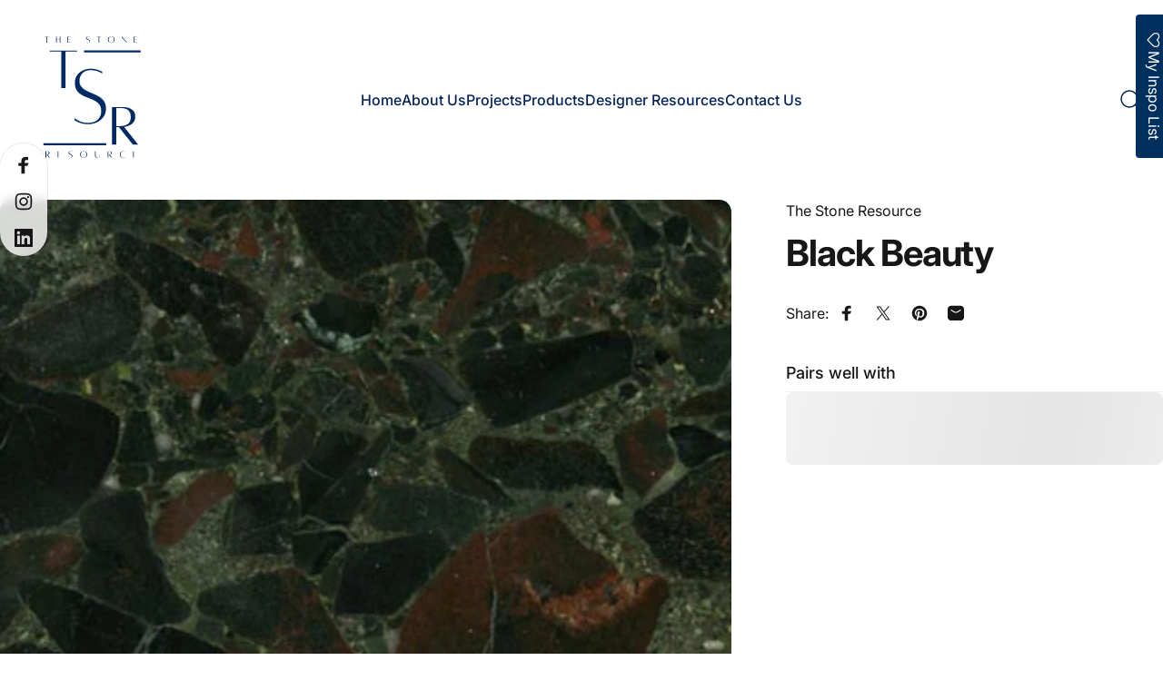

--- FILE ---
content_type: text/html; charset=UTF-8
request_url: https://front.smartwishlist.webmarked.net/v6/fetchstoredata.php?callback=jQuery22005353115799924315_1768981662751&store_domain=thestoneresource.com&store_id=26856849480&customer_id=0&_=1768981662752
body_size: 826
content:
jQuery22005353115799924315_1768981662751({"add_tooltip_text":"Add to &lt;a href=&#039;\/a\/wishlist&#039;&gt;Inspo List&lt;\/a&gt;","remove_tooltip_text":"Remove from &lt;a href=&#039;\/a\/wishlist&#039;&gt;Inspo List&lt;\/a&gt;","wishlist_icon_color":"#d18310","wishlist_icon_hover_color":"#d18310","wishlist_icon_name":"heart-o","wishlist_icon_hover_name":"heart","extra_icon_class_name":"","extra_icon_hover_class_name":"","use_extra_icon":"0","display_item_count":"0","use_custom_location":"0","custom_location":null,"tooltip_offset_x":"0px","tooltip_offset_y":"0px","proxy_base":"\/a\/wishlist","tooltip_position":"top","display_tooltip":"1","display_topbadge":"1","topbadge_color":"#26abe2","topbadge_background_color":"#ffffff","topbadge_padding":"2px 6px","enable_accounts":"1","force_login":"0","extra_css_product":".smartwishlist {\r\n    padding-right: 5px;\r\n}.unbookmarked {\n    color: #d18310 !important;\n}\n\n.unbookmarked:hover {\n    color:  #d18310;\n}\n\n.bookmarked {\n    color:  #d18310;\n}\n\n.bookmarked:hover {\n    color:  #d18310;\n}\n\n\n.tooltip-store-theme {\n\tborder-radius: 5px !important; \n\tborder: 1px solid #a79c9d !important;\n\tbackground: #a79c9d !important;\n\tcolor: #ffffff !important;\n}\n\n.tooltipster-content a {\n    color: #ffffff;\n    text-decoration: underline;\n}\n\n.tooltipster-content a:hover {\n    color: #ffffff;\n    text-decoration: underline;\n}\n\n.tooltipster-content a:visited {\n    color: #ffffff;\n    text-decoration: underline;\n}\n\n.tooltip-store-theme .tooltipster-content {\n    font-family: roboto !important;\n    font-size: 12px !important;\n}.smartwishlist{cursor:pointer;}","display_tooltip_productpage":"1","use_autosetup":"0","display_fixed_link":"1","swfl_html":"&lt;i class=&quot;fa fa-heart-o&quot;&gt;&lt;\/i&gt; My Inspo List","swfl_text":"&lt;i class=&quot;fa fa-heart-o&quot;&gt;&lt;\/i&gt; My Inspo List","swfl_orientation_desktop":"vertical","swfl_position_desktop":"right","swfl_margin_desktop":"top","swfl_margin_value_desktop":"30%","swfl_background_color":"#00305e","swfl_text_color":"#ffffff","swpbutton_type":"2","swpbutton_add_text":"Add to Inspo List","swpbutton_remove_text":"Remove from Inspo List","swpbutton_font_family":"roboto","swpbutton_label_fontsize":"14px","swpbutton_icon_fontsize":"14px","swpbutton3_color":"#ffffff","swpbutton3_background_color":"#31b0d5","swpbutton3_radius":"4px","swpbutton3_width_desktop":"200px","swpbutton3_width_mobile":"100%","swpbutton3_height":"40px","optimize_swpbutton_mobile":"1","mobile_max_width":"500px","disable_notification":"0","wishlist_items":[]});

--- FILE ---
content_type: image/svg+xml
request_url: https://thestoneresource.com/cdn/shop/files/Thicker_Lines.svg?v=1749842098&width=200
body_size: 4399
content:
<svg version="1.0" preserveAspectRatio="xMidYMid meet" height="500" viewBox="0 0 375 374.999991" zoomAndPan="magnify" width="500" xmlns:xlink="http://www.w3.org/1999/xlink" xmlns="http://www.w3.org/2000/svg"><defs><g></g></defs><rect fill-opacity="1" height="449.999989" y="-37.499999" fill="#ffffff" width="450" x="-37.5"></rect><rect fill-opacity="1" height="449.999989" y="-37.499999" fill="#ffffff" width="450" x="-37.5"></rect><g fill-opacity="0.102" fill="#002961"><g transform="translate(150.969385, 232.134095)"><g><path d="M 4.265625 -8.015625 C 7.210938 -5.628906 10.929688 -3.410156 15.421875 -1.359375 C 19.910156 0.679688 25.789062 1.703125 33.0625 1.703125 C 37.71875 1.703125 42.035156 0.796875 46.015625 -1.015625 C 49.992188 -2.835938 53.203125 -5.59375 55.640625 -9.28125 C 58.085938 -12.976562 59.3125 -17.609375 59.3125 -23.171875 C 59.3125 -27.953125 58.34375 -31.875 56.40625 -34.9375 C 54.476562 -38.007812 51.894531 -40.566406 48.65625 -42.609375 C 45.414062 -44.648438 41.863281 -46.410156 38 -47.890625 C 34.144531 -49.367188 30.253906 -50.929688 26.328125 -52.578125 C 22.410156 -54.222656 18.832031 -56.179688 15.59375 -58.453125 C 12.351562 -60.734375 9.765625 -63.660156 7.828125 -67.234375 C 5.898438 -70.816406 4.9375 -75.332031 4.9375 -80.78125 C 4.9375 -86.125 5.957031 -90.671875 8 -94.421875 C 10.050781 -98.171875 12.722656 -101.207031 16.015625 -103.53125 C 19.316406 -105.863281 22.84375 -107.566406 26.59375 -108.640625 C 30.34375 -109.722656 33.921875 -110.265625 37.328125 -110.265625 C 41.867188 -110.265625 45.925781 -109.722656 49.5 -108.640625 C 53.082031 -107.566406 55.925781 -106.488281 58.03125 -105.40625 C 60.132812 -104.332031 61.1875 -103.796875 61.1875 -103.796875 L 61.359375 -100.390625 C 61.359375 -100.390625 60.363281 -100.957031 58.375 -102.09375 C 56.382812 -103.226562 53.597656 -104.390625 50.015625 -105.578125 C 46.441406 -106.773438 42.210938 -107.375 37.328125 -107.375 C 30.054688 -107.375 24.398438 -105.210938 20.359375 -100.890625 C 16.328125 -96.578125 14.3125 -91.351562 14.3125 -85.21875 C 14.3125 -80.101562 15.644531 -75.953125 18.3125 -72.765625 C 20.988281 -69.585938 24.398438 -66.945312 28.546875 -64.84375 C 32.691406 -62.75 37.09375 -60.765625 41.75 -58.890625 C 46.414062 -57.015625 50.820312 -54.851562 54.96875 -52.40625 C 59.113281 -49.96875 62.492188 -46.757812 65.109375 -42.78125 C 67.722656 -38.800781 69.03125 -33.6875 69.03125 -27.4375 C 69.03125 -21.070312 67.320312 -15.503906 63.90625 -10.734375 C 60.5 -5.960938 56.039062 -2.269531 50.53125 0.34375 C 45.019531 2.957031 39.195312 4.265625 33.0625 4.265625 C 26.925781 4.265625 21.726562 3.582031 17.46875 2.21875 C 13.207031 0.851562 9.941406 -0.507812 7.671875 -1.875 C 5.398438 -3.238281 4.265625 -3.921875 4.265625 -3.921875 Z M 4.265625 -8.015625"></path></g></g></g><g fill-opacity="1" fill="#002a64"><g transform="translate(149.567089, 233.441761)"><g><path d="M 4.265625 -8.015625 C 7.210938 -5.628906 10.929688 -3.410156 15.421875 -1.359375 C 19.910156 0.679688 25.789062 1.703125 33.0625 1.703125 C 37.71875 1.703125 42.035156 0.796875 46.015625 -1.015625 C 49.992188 -2.835938 53.203125 -5.59375 55.640625 -9.28125 C 58.085938 -12.976562 59.3125 -17.609375 59.3125 -23.171875 C 59.3125 -27.953125 58.34375 -31.875 56.40625 -34.9375 C 54.476562 -38.007812 51.894531 -40.566406 48.65625 -42.609375 C 45.414062 -44.648438 41.863281 -46.410156 38 -47.890625 C 34.144531 -49.367188 30.253906 -50.929688 26.328125 -52.578125 C 22.410156 -54.222656 18.832031 -56.179688 15.59375 -58.453125 C 12.351562 -60.734375 9.765625 -63.660156 7.828125 -67.234375 C 5.898438 -70.816406 4.9375 -75.332031 4.9375 -80.78125 C 4.9375 -86.125 5.957031 -90.671875 8 -94.421875 C 10.050781 -98.171875 12.722656 -101.207031 16.015625 -103.53125 C 19.316406 -105.863281 22.84375 -107.566406 26.59375 -108.640625 C 30.34375 -109.722656 33.921875 -110.265625 37.328125 -110.265625 C 41.867188 -110.265625 45.925781 -109.722656 49.5 -108.640625 C 53.082031 -107.566406 55.925781 -106.488281 58.03125 -105.40625 C 60.132812 -104.332031 61.1875 -103.796875 61.1875 -103.796875 L 61.359375 -100.390625 C 61.359375 -100.390625 60.363281 -100.957031 58.375 -102.09375 C 56.382812 -103.226562 53.597656 -104.390625 50.015625 -105.578125 C 46.441406 -106.773438 42.210938 -107.375 37.328125 -107.375 C 30.054688 -107.375 24.398438 -105.210938 20.359375 -100.890625 C 16.328125 -96.578125 14.3125 -91.351562 14.3125 -85.21875 C 14.3125 -80.101562 15.644531 -75.953125 18.3125 -72.765625 C 20.988281 -69.585938 24.398438 -66.945312 28.546875 -64.84375 C 32.691406 -62.75 37.09375 -60.765625 41.75 -58.890625 C 46.414062 -57.015625 50.820312 -54.851562 54.96875 -52.40625 C 59.113281 -49.96875 62.492188 -46.757812 65.109375 -42.78125 C 67.722656 -38.800781 69.03125 -33.6875 69.03125 -27.4375 C 69.03125 -21.070312 67.320312 -15.503906 63.90625 -10.734375 C 60.5 -5.960938 56.039062 -2.269531 50.53125 0.34375 C 45.019531 2.957031 39.195312 4.265625 33.0625 4.265625 C 26.925781 4.265625 21.726562 3.582031 17.46875 2.21875 C 13.207031 0.851562 9.941406 -0.507812 7.671875 -1.875 C 5.398438 -3.238281 4.265625 -3.921875 4.265625 -3.921875 Z M 4.265625 -8.015625"></path></g></g></g><g fill-opacity="1" fill="#002a64"><g transform="translate(98.449948, 163.212587)"><g><path d="M 60.6875 -77.453125 L 60.6875 -75.359375 L 36.75 -75.359375 L 36.75 0.125 L 28 0.125 L 28 -75.359375 L 4.078125 -75.359375 L 4.078125 -77.453125 Z M 60.6875 -77.453125"></path></g></g></g><g fill-opacity="1" fill="#002a64"><g transform="translate(224.977811, 279.759884)"><g><path d="M 60.1875 0.125 L 49.09375 0.125 L 20.46875 -35.890625 L 14.796875 -35.890625 L 14.796875 0.125 L 5.921875 0.125 L 5.921875 -77.453125 C 5.921875 -77.453125 6.84375 -77.453125 8.6875 -77.453125 C 10.539062 -77.453125 12.78125 -77.453125 15.40625 -77.453125 C 18.039062 -77.453125 20.65625 -77.453125 23.25 -77.453125 C 25.84375 -77.453125 27.878906 -77.453125 29.359375 -77.453125 C 30.921875 -77.453125 33.078125 -77.226562 35.828125 -76.78125 C 38.585938 -76.332031 41.363281 -75.445312 44.15625 -74.125 C 46.945312 -72.8125 49.304688 -70.859375 51.234375 -68.265625 C 53.171875 -65.679688 54.140625 -62.289062 54.140625 -58.09375 C 54.140625 -54.0625 53.398438 -50.726562 51.921875 -48.09375 C 50.441406 -45.46875 48.507812 -43.351562 46.125 -41.75 C 43.738281 -40.144531 41.226562 -38.929688 38.59375 -38.109375 C 35.96875 -37.285156 33.503906 -36.710938 31.203125 -36.390625 Z M 14.796875 -75.359375 L 14.796875 -37.984375 L 21.46875 -37.984375 C 28.695312 -37.984375 34.40625 -39.378906 38.59375 -42.171875 C 42.789062 -44.972656 44.890625 -49.785156 44.890625 -56.609375 C 44.890625 -63.441406 43.101562 -68.273438 39.53125 -71.109375 C 35.957031 -73.941406 31.003906 -75.359375 24.671875 -75.359375 Z M 14.796875 -75.359375"></path></g></g></g><path stroke-miterlimit="4" stroke-opacity="1" stroke-width="6" stroke="#002a64" d="M 0.00175238 2.997419 L 172.579889 2.997419" stroke-linejoin="miter" fill="none" transform="matrix(0.75, 0.000000000000000247, -0.000000000000000247, 0.75, 89.662748, 276.931623)" stroke-linecap="butt"></path><path stroke-miterlimit="4" stroke-opacity="1" stroke-width="6" stroke="#002a64" d="M 0.00207351 2.99933 L 155.819792 2.99933" stroke-linejoin="miter" fill="none" transform="matrix(0.75, 0, 0, 0.75, 173.346101, 85.191909)" stroke-linecap="butt"></path><g fill-opacity="1" fill="#002a64"><g transform="translate(92.973278, 306.75977)"><g><path d="M 10.15625 0.015625 L 8.28125 0.015625 L 3.453125 -6.046875 L 2.5 -6.046875 L 2.5 0.015625 L 1 0.015625 L 1 -13.0625 C 1 -13.0625 1.15625 -13.0625 1.46875 -13.0625 C 1.78125 -13.0625 2.15625 -13.0625 2.59375 -13.0625 C 3.039062 -13.0625 3.484375 -13.0625 3.921875 -13.0625 C 4.359375 -13.0625 4.703125 -13.0625 4.953125 -13.0625 C 5.210938 -13.0625 5.570312 -13.019531 6.03125 -12.9375 C 6.5 -12.863281 6.96875 -12.71875 7.4375 -12.5 C 7.914062 -12.28125 8.316406 -11.953125 8.640625 -11.515625 C 8.960938 -11.078125 9.125 -10.503906 9.125 -9.796875 C 9.125 -9.117188 9 -8.554688 8.75 -8.109375 C 8.5 -7.660156 8.171875 -7.300781 7.765625 -7.03125 C 7.367188 -6.769531 6.945312 -6.566406 6.5 -6.421875 C 6.0625 -6.285156 5.648438 -6.191406 5.265625 -6.140625 Z M 2.5 -12.703125 L 2.5 -6.40625 L 3.625 -6.40625 C 4.84375 -6.40625 5.800781 -6.640625 6.5 -7.109375 C 7.207031 -7.578125 7.5625 -8.390625 7.5625 -9.546875 C 7.5625 -10.691406 7.257812 -11.503906 6.65625 -11.984375 C 6.0625 -12.460938 5.226562 -12.703125 4.15625 -12.703125 Z M 2.5 -12.703125"></path></g></g></g><g fill-opacity="1" fill="#002a64"><g transform="translate(118.172327, 306.75977)"><g><path d="M 7.625 -12.703125 L 2.5 -12.703125 L 2.5 -6.984375 L 7.078125 -6.984375 L 7.078125 -6.640625 L 2.5 -6.640625 L 2.5 -0.328125 L 7.625 -0.328125 L 7.625 0.015625 L 1 0.015625 L 1 -13.0625 L 7.625 -13.0625 Z M 7.625 -12.703125"></path></g></g></g><g fill-opacity="1" fill="#002a64"><g transform="translate(141.022489, 306.75977)"><g><path d="M 0.515625 -0.984375 C 0.878906 -0.691406 1.332031 -0.421875 1.875 -0.171875 C 2.425781 0.078125 3.144531 0.203125 4.03125 0.203125 C 4.601562 0.203125 5.128906 0.09375 5.609375 -0.125 C 6.097656 -0.34375 6.488281 -0.675781 6.78125 -1.125 C 7.082031 -1.582031 7.234375 -2.148438 7.234375 -2.828125 C 7.234375 -3.410156 7.113281 -3.890625 6.875 -4.265625 C 6.644531 -4.640625 6.332031 -4.953125 5.9375 -5.203125 C 5.539062 -5.453125 5.109375 -5.664062 4.640625 -5.84375 C 4.171875 -6.019531 3.695312 -6.207031 3.21875 -6.40625 C 2.738281 -6.613281 2.300781 -6.851562 1.90625 -7.125 C 1.507812 -7.40625 1.191406 -7.765625 0.953125 -8.203125 C 0.722656 -8.640625 0.609375 -9.191406 0.609375 -9.859375 C 0.609375 -10.503906 0.734375 -11.054688 0.984375 -11.515625 C 1.234375 -11.972656 1.554688 -12.34375 1.953125 -12.625 C 2.359375 -12.914062 2.789062 -13.125 3.25 -13.25 C 3.707031 -13.382812 4.140625 -13.453125 4.546875 -13.453125 C 5.109375 -13.453125 5.609375 -13.382812 6.046875 -13.25 C 6.484375 -13.125 6.828125 -12.992188 7.078125 -12.859375 C 7.335938 -12.734375 7.46875 -12.671875 7.46875 -12.671875 L 7.484375 -12.25 C 7.484375 -12.25 7.363281 -12.316406 7.125 -12.453125 C 6.882812 -12.597656 6.546875 -12.742188 6.109375 -12.890625 C 5.671875 -13.035156 5.148438 -13.109375 4.546875 -13.109375 C 3.660156 -13.109375 2.972656 -12.84375 2.484375 -12.3125 C 1.992188 -11.78125 1.75 -11.140625 1.75 -10.390625 C 1.75 -9.773438 1.910156 -9.269531 2.234375 -8.875 C 2.554688 -8.488281 2.972656 -8.164062 3.484375 -7.90625 C 3.992188 -7.65625 4.53125 -7.414062 5.09375 -7.1875 C 5.664062 -6.957031 6.203125 -6.691406 6.703125 -6.390625 C 7.210938 -6.097656 7.625 -5.707031 7.9375 -5.21875 C 8.257812 -4.726562 8.421875 -4.101562 8.421875 -3.34375 C 8.421875 -2.570312 8.210938 -1.894531 7.796875 -1.3125 C 7.378906 -0.726562 6.832031 -0.28125 6.15625 0.03125 C 5.488281 0.351562 4.78125 0.515625 4.03125 0.515625 C 3.28125 0.515625 2.644531 0.429688 2.125 0.265625 C 1.613281 0.0976562 1.21875 -0.0664062 0.9375 -0.234375 C 0.65625 -0.398438 0.515625 -0.484375 0.515625 -0.484375 Z M 0.515625 -0.984375"></path></g></g></g><g fill-opacity="1" fill="#002a64"><g transform="translate(164.620972, 306.75977)"><g><path d="M 7.984375 -13.3125 C 8.910156 -13.3125 9.800781 -13.175781 10.65625 -12.90625 C 11.519531 -12.644531 12.285156 -12.238281 12.953125 -11.6875 C 13.628906 -11.144531 14.164062 -10.441406 14.5625 -9.578125 C 14.957031 -8.710938 15.15625 -7.675781 15.15625 -6.46875 C 15.15625 -5.351562 14.992188 -4.40625 14.671875 -3.625 C 14.347656 -2.84375 13.914062 -2.191406 13.375 -1.671875 C 12.84375 -1.148438 12.257812 -0.738281 11.625 -0.4375 C 11 -0.132812 10.367188 0.0703125 9.734375 0.1875 C 9.097656 0.3125 8.515625 0.375 7.984375 0.375 C 7.472656 0.375 6.894531 0.3125 6.25 0.1875 C 5.613281 0.0703125 4.976562 -0.132812 4.34375 -0.4375 C 3.707031 -0.738281 3.125 -1.148438 2.59375 -1.671875 C 2.070312 -2.191406 1.644531 -2.84375 1.3125 -3.625 C 0.988281 -4.40625 0.828125 -5.351562 0.828125 -6.46875 C 0.828125 -7.675781 1.019531 -8.710938 1.40625 -9.578125 C 1.800781 -10.441406 2.332031 -11.144531 3 -11.6875 C 3.675781 -12.238281 4.441406 -12.644531 5.296875 -12.90625 C 6.160156 -13.175781 7.054688 -13.3125 7.984375 -13.3125 Z M 7.984375 0.046875 C 8.566406 0.046875 9.1875 -0.0390625 9.84375 -0.21875 C 10.5 -0.394531 11.113281 -0.707031 11.6875 -1.15625 C 12.257812 -1.613281 12.722656 -2.273438 13.078125 -3.140625 C 13.441406 -4.003906 13.625 -5.113281 13.625 -6.46875 C 13.625 -7.550781 13.492188 -8.46875 13.234375 -9.21875 C 12.984375 -9.976562 12.648438 -10.597656 12.234375 -11.078125 C 11.816406 -11.566406 11.351562 -11.945312 10.84375 -12.21875 C 10.34375 -12.5 9.84375 -12.691406 9.34375 -12.796875 C 8.84375 -12.898438 8.390625 -12.953125 7.984375 -12.953125 C 7.585938 -12.953125 7.140625 -12.898438 6.640625 -12.796875 C 6.140625 -12.691406 5.640625 -12.5 5.140625 -12.21875 C 4.640625 -11.945312 4.175781 -11.566406 3.75 -11.078125 C 3.332031 -10.597656 2.992188 -9.976562 2.734375 -9.21875 C 2.472656 -8.46875 2.34375 -7.550781 2.34375 -6.46875 C 2.34375 -5.113281 2.523438 -4.003906 2.890625 -3.140625 C 3.253906 -2.273438 3.722656 -1.613281 4.296875 -1.15625 C 4.867188 -0.707031 5.476562 -0.394531 6.125 -0.21875 C 6.78125 -0.0390625 7.398438 0.046875 7.984375 0.046875 Z M 7.984375 0.046875"></path></g></g></g><g fill-opacity="1" fill="#002a64"><g transform="translate(195.058258, 306.75977)"><g><path d="M 10.515625 -13.0625 L 10.859375 -13.0625 L 10.859375 -4.828125 C 10.859375 -1.359375 9.171875 0.375 5.796875 0.375 C 5.191406 0.375 4.597656 0.300781 4.015625 0.15625 C 3.429688 0.0078125 2.90625 -0.25 2.4375 -0.625 C 1.976562 -1 1.613281 -1.523438 1.34375 -2.203125 C 1.070312 -2.878906 0.9375 -3.753906 0.9375 -4.828125 L 0.9375 -13.0625 L 2.4375 -13.0625 L 2.4375 -4.828125 C 2.4375 -4.523438 2.453125 -4.171875 2.484375 -3.765625 C 2.515625 -3.359375 2.59375 -2.945312 2.71875 -2.53125 C 2.84375 -2.113281 3.035156 -1.722656 3.296875 -1.359375 C 3.566406 -1.003906 3.929688 -0.710938 4.390625 -0.484375 C 4.847656 -0.253906 5.421875 -0.140625 6.109375 -0.140625 C 6.710938 -0.140625 7.273438 -0.207031 7.796875 -0.34375 C 8.328125 -0.488281 8.796875 -0.738281 9.203125 -1.09375 C 9.609375 -1.445312 9.925781 -1.9375 10.15625 -2.5625 C 10.394531 -3.195312 10.515625 -4.015625 10.515625 -5.015625 Z M 10.515625 -13.0625"></path></g></g></g><g fill-opacity="1" fill="#002a64"><g transform="translate(221.275854, 306.75977)"><g><path d="M 10.15625 0.015625 L 8.28125 0.015625 L 3.453125 -6.046875 L 2.5 -6.046875 L 2.5 0.015625 L 1 0.015625 L 1 -13.0625 C 1 -13.0625 1.15625 -13.0625 1.46875 -13.0625 C 1.78125 -13.0625 2.15625 -13.0625 2.59375 -13.0625 C 3.039062 -13.0625 3.484375 -13.0625 3.921875 -13.0625 C 4.359375 -13.0625 4.703125 -13.0625 4.953125 -13.0625 C 5.210938 -13.0625 5.570312 -13.019531 6.03125 -12.9375 C 6.5 -12.863281 6.96875 -12.71875 7.4375 -12.5 C 7.914062 -12.28125 8.316406 -11.953125 8.640625 -11.515625 C 8.960938 -11.078125 9.125 -10.503906 9.125 -9.796875 C 9.125 -9.117188 9 -8.554688 8.75 -8.109375 C 8.5 -7.660156 8.171875 -7.300781 7.765625 -7.03125 C 7.367188 -6.769531 6.945312 -6.566406 6.5 -6.421875 C 6.0625 -6.285156 5.648438 -6.191406 5.265625 -6.140625 Z M 2.5 -12.703125 L 2.5 -6.40625 L 3.625 -6.40625 C 4.84375 -6.40625 5.800781 -6.640625 6.5 -7.109375 C 7.207031 -7.578125 7.5625 -8.390625 7.5625 -9.546875 C 7.5625 -10.691406 7.257812 -11.503906 6.65625 -11.984375 C 6.0625 -12.460938 5.226562 -12.703125 4.15625 -12.703125 Z M 2.5 -12.703125"></path></g></g></g><g fill-opacity="1" fill="#002a64"><g transform="translate(246.474903, 306.75977)"><g><path d="M 11.8125 -1.1875 L 11.8125 -0.703125 C 11.8125 -0.703125 11.65625 -0.613281 11.34375 -0.4375 C 11.039062 -0.257812 10.59375 -0.0820312 10 0.09375 C 9.40625 0.28125 8.671875 0.375 7.796875 0.375 C 7.273438 0.375 6.703125 0.3125 6.078125 0.1875 C 5.460938 0.0703125 4.847656 -0.132812 4.234375 -0.4375 C 3.617188 -0.738281 3.050781 -1.148438 2.53125 -1.671875 C 2.019531 -2.191406 1.609375 -2.84375 1.296875 -3.625 C 0.984375 -4.40625 0.828125 -5.351562 0.828125 -6.46875 C 0.828125 -7.675781 1.019531 -8.710938 1.40625 -9.578125 C 1.800781 -10.441406 2.332031 -11.144531 3 -11.6875 C 3.675781 -12.238281 4.441406 -12.644531 5.296875 -12.90625 C 6.160156 -13.175781 7.054688 -13.3125 7.984375 -13.3125 C 8.773438 -13.3125 9.457031 -13.238281 10.03125 -13.09375 C 10.601562 -12.945312 11.039062 -12.800781 11.34375 -12.65625 C 11.65625 -12.519531 11.8125 -12.453125 11.8125 -12.453125 L 11.8125 -12 C 11.8125 -12 11.660156 -12.078125 11.359375 -12.234375 C 11.066406 -12.398438 10.632812 -12.5625 10.0625 -12.71875 C 9.5 -12.875 8.804688 -12.953125 7.984375 -12.953125 C 7.585938 -12.953125 7.140625 -12.898438 6.640625 -12.796875 C 6.140625 -12.691406 5.640625 -12.5 5.140625 -12.21875 C 4.640625 -11.945312 4.175781 -11.566406 3.75 -11.078125 C 3.332031 -10.597656 2.992188 -9.976562 2.734375 -9.21875 C 2.472656 -8.46875 2.34375 -7.550781 2.34375 -6.46875 C 2.34375 -5.113281 2.523438 -4.003906 2.890625 -3.140625 C 3.253906 -2.273438 3.722656 -1.613281 4.296875 -1.15625 C 4.867188 -0.707031 5.476562 -0.394531 6.125 -0.21875 C 6.78125 -0.0390625 7.398438 0.046875 7.984375 0.046875 C 8.785156 0.046875 9.46875 -0.0507812 10.03125 -0.25 C 10.601562 -0.457031 11.039062 -0.664062 11.34375 -0.875 C 11.65625 -1.082031 11.8125 -1.1875 11.8125 -1.1875 Z M 11.8125 -1.1875"></path></g></g></g><g fill-opacity="1" fill="#002a64"><g transform="translate(273.503181, 306.75977)"><g><path d="M 7.625 -12.703125 L 2.5 -12.703125 L 2.5 -6.984375 L 7.078125 -6.984375 L 7.078125 -6.640625 L 2.5 -6.640625 L 2.5 -0.328125 L 7.625 -0.328125 L 7.625 0.015625 L 1 0.015625 L 1 -13.0625 L 7.625 -13.0625 Z M 7.625 -12.703125"></path></g></g></g><g fill-opacity="1" fill="#002a64"><g transform="translate(91.75748, 69.28939)"><g><path d="M 9.84375 -12.5625 L 9.84375 -12.21875 L 5.953125 -12.21875 L 5.953125 0.015625 L 4.546875 0.015625 L 4.546875 -12.21875 L 0.65625 -12.21875 L 0.65625 -12.5625 Z M 9.84375 -12.5625"></path></g></g></g><g fill-opacity="1" fill="#002a64"><g transform="translate(114.953353, 69.28939)"><g><path d="M 8.28125 -12.5625 L 9.703125 -12.5625 L 9.703125 0.015625 L 8.28125 0.015625 L 8.28125 -6.375 L 2.40625 -6.375 L 2.40625 0.015625 L 0.953125 0.015625 L 0.953125 -12.5625 L 2.40625 -12.5625 L 2.40625 -6.71875 L 8.28125 -6.71875 Z M 8.28125 -12.5625"></path></g></g></g><g fill-opacity="1" fill="#002a64"><g transform="translate(138.389128, 69.28939)"><g><path d="M 7.34375 -12.21875 L 2.40625 -12.21875 L 2.40625 -6.71875 L 6.796875 -6.71875 L 6.796875 -6.375 L 2.40625 -6.375 L 2.40625 -0.3125 L 7.34375 -0.3125 L 7.34375 0.015625 L 0.953125 0.015625 L 0.953125 -12.5625 L 7.34375 -12.5625 Z M 7.34375 -12.21875"></path></g></g></g><g fill-opacity="1" fill="#002a64"><g transform="translate(159.26591, 69.28939)"><g></g></g></g><g fill-opacity="1" fill="#002a64"><g transform="translate(176.963951, 69.28939)"><g><path d="M 0.703125 -0.9375 C 1.046875 -0.65625 1.476562 -0.394531 2 -0.15625 C 2.53125 0.0820312 3.222656 0.203125 4.078125 0.203125 C 4.628906 0.203125 5.132812 0.0976562 5.59375 -0.109375 C 6.0625 -0.328125 6.4375 -0.648438 6.71875 -1.078125 C 7.007812 -1.515625 7.15625 -2.0625 7.15625 -2.71875 C 7.15625 -3.28125 7.039062 -3.738281 6.8125 -4.09375 C 6.59375 -4.457031 6.289062 -4.757812 5.90625 -5 C 5.53125 -5.238281 5.113281 -5.441406 4.65625 -5.609375 C 4.207031 -5.785156 3.75 -5.96875 3.28125 -6.15625 C 2.820312 -6.351562 2.398438 -6.585938 2.015625 -6.859375 C 1.640625 -7.128906 1.335938 -7.472656 1.109375 -7.890625 C 0.890625 -8.304688 0.78125 -8.835938 0.78125 -9.484375 C 0.78125 -10.109375 0.898438 -10.640625 1.140625 -11.078125 C 1.378906 -11.515625 1.691406 -11.867188 2.078125 -12.140625 C 2.460938 -12.421875 2.875 -12.625 3.3125 -12.75 C 3.757812 -12.875 4.179688 -12.9375 4.578125 -12.9375 C 5.109375 -12.9375 5.582031 -12.875 6 -12.75 C 6.425781 -12.625 6.757812 -12.5 7 -12.375 C 7.25 -12.25 7.375 -12.1875 7.375 -12.1875 L 7.40625 -11.78125 C 7.40625 -11.78125 7.285156 -11.847656 7.046875 -11.984375 C 6.816406 -12.117188 6.488281 -12.253906 6.0625 -12.390625 C 5.644531 -12.523438 5.148438 -12.59375 4.578125 -12.59375 C 3.722656 -12.59375 3.054688 -12.335938 2.578125 -11.828125 C 2.109375 -11.328125 1.875 -10.71875 1.875 -10 C 1.875 -9.394531 2.03125 -8.90625 2.34375 -8.53125 C 2.65625 -8.164062 3.054688 -7.859375 3.546875 -7.609375 C 4.035156 -7.359375 4.550781 -7.125 5.09375 -6.90625 C 5.644531 -6.6875 6.160156 -6.429688 6.640625 -6.140625 C 7.128906 -5.859375 7.523438 -5.484375 7.828125 -5.015625 C 8.140625 -4.546875 8.296875 -3.945312 8.296875 -3.21875 C 8.296875 -2.46875 8.09375 -1.8125 7.6875 -1.25 C 7.289062 -0.695312 6.769531 -0.269531 6.125 0.03125 C 5.476562 0.34375 4.796875 0.5 4.078125 0.5 C 3.359375 0.5 2.75 0.414062 2.25 0.25 C 1.75 0.09375 1.363281 -0.0625 1.09375 -0.21875 C 0.832031 -0.375 0.703125 -0.453125 0.703125 -0.453125 Z M 0.703125 -0.9375"></path></g></g></g><g fill-opacity="1" fill="#002a64"><g transform="translate(198.760384, 69.28939)"><g><path d="M 9.84375 -12.5625 L 9.84375 -12.21875 L 5.953125 -12.21875 L 5.953125 0.015625 L 4.546875 0.015625 L 4.546875 -12.21875 L 0.65625 -12.21875 L 0.65625 -12.5625 Z M 9.84375 -12.5625"></path></g></g></g><g fill-opacity="1" fill="#002a64"><g transform="translate(221.956252, 69.28939)"><g><path d="M 7.6875 -12.796875 C 8.570312 -12.796875 9.425781 -12.671875 10.25 -12.421875 C 11.082031 -12.171875 11.820312 -11.78125 12.46875 -11.25 C 13.113281 -10.71875 13.625 -10.035156 14 -9.203125 C 14.382812 -8.367188 14.578125 -7.375 14.578125 -6.21875 C 14.578125 -5.15625 14.421875 -4.242188 14.109375 -3.484375 C 13.796875 -2.734375 13.378906 -2.109375 12.859375 -1.609375 C 12.347656 -1.109375 11.789062 -0.710938 11.1875 -0.421875 C 10.582031 -0.128906 9.972656 0.0703125 9.359375 0.1875 C 8.742188 0.300781 8.1875 0.359375 7.6875 0.359375 C 7.1875 0.359375 6.628906 0.300781 6.015625 0.1875 C 5.398438 0.0703125 4.785156 -0.128906 4.171875 -0.421875 C 3.566406 -0.710938 3.007812 -1.109375 2.5 -1.609375 C 1.988281 -2.109375 1.578125 -2.734375 1.265625 -3.484375 C 0.953125 -4.242188 0.796875 -5.15625 0.796875 -6.21875 C 0.796875 -7.375 0.984375 -8.367188 1.359375 -9.203125 C 1.734375 -10.035156 2.242188 -10.71875 2.890625 -11.25 C 3.535156 -11.78125 4.269531 -12.171875 5.09375 -12.421875 C 5.925781 -12.671875 6.789062 -12.796875 7.6875 -12.796875 Z M 7.6875 0.046875 C 8.238281 0.046875 8.832031 -0.0351562 9.46875 -0.203125 C 10.101562 -0.367188 10.691406 -0.671875 11.234375 -1.109375 C 11.785156 -1.554688 12.234375 -2.191406 12.578125 -3.015625 C 12.921875 -3.847656 13.09375 -4.914062 13.09375 -6.21875 C 13.09375 -7.257812 12.96875 -8.140625 12.71875 -8.859375 C 12.476562 -9.585938 12.15625 -10.1875 11.75 -10.65625 C 11.351562 -11.125 10.910156 -11.488281 10.421875 -11.75 C 9.941406 -12.019531 9.460938 -12.203125 8.984375 -12.296875 C 8.503906 -12.398438 8.070312 -12.453125 7.6875 -12.453125 C 7.289062 -12.453125 6.851562 -12.398438 6.375 -12.296875 C 5.894531 -12.203125 5.414062 -12.019531 4.9375 -11.75 C 4.457031 -11.488281 4.015625 -11.125 3.609375 -10.65625 C 3.203125 -10.1875 2.875 -9.585938 2.625 -8.859375 C 2.382812 -8.140625 2.265625 -7.257812 2.265625 -6.21875 C 2.265625 -4.914062 2.4375 -3.847656 2.78125 -3.015625 C 3.125 -2.191406 3.570312 -1.554688 4.125 -1.109375 C 4.675781 -0.671875 5.265625 -0.367188 5.890625 -0.203125 C 6.523438 -0.0351562 7.125 0.046875 7.6875 0.046875 Z M 7.6875 0.046875"></path></g></g></g><g fill-opacity="1" fill="#002a64"><g transform="translate(250.130174, 69.28939)"><g><path d="M 11.1875 -12.5625 L 11.1875 0.359375 L 11.125 0.359375 L 1.296875 -10.515625 L 1.296875 0.015625 L 0.953125 0.015625 L 0.953125 -12.796875 L 1.015625 -12.796875 L 10.84375 -1.921875 L 10.84375 -12.5625 Z M 11.1875 -12.5625"></path></g></g></g><g fill-opacity="1" fill="#002a64"><g transform="translate(275.045379, 69.28939)"><g><path d="M 7.34375 -12.21875 L 2.40625 -12.21875 L 2.40625 -6.71875 L 6.796875 -6.71875 L 6.796875 -6.375 L 2.40625 -6.375 L 2.40625 -0.3125 L 7.34375 -0.3125 L 7.34375 0.015625 L 0.953125 0.015625 L 0.953125 -12.5625 L 7.34375 -12.5625 Z M 7.34375 -12.21875"></path></g></g></g></svg>